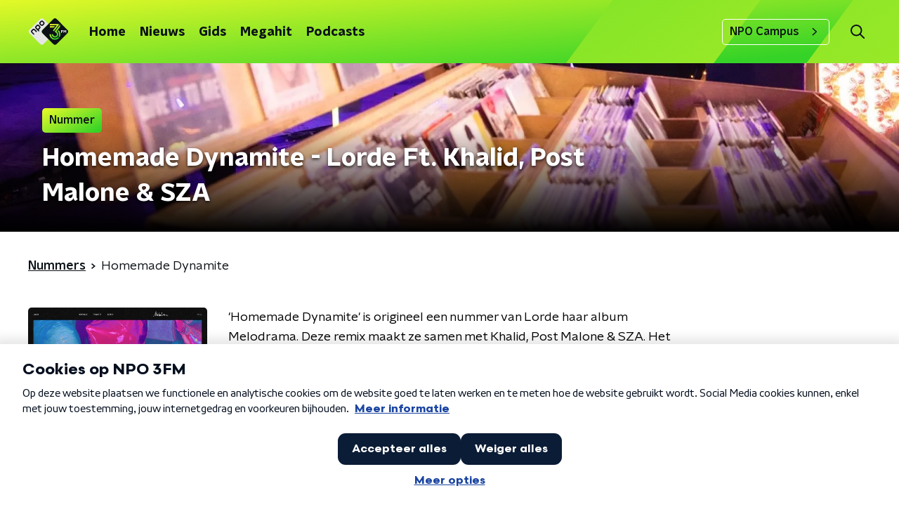

--- FILE ---
content_type: application/javascript
request_url: https://www.npo3fm.nl/_next/static/chunks/66.6e14437a7589b581.js
body_size: 4472
content:
"use strict";(self.webpackChunk_N_E=self.webpackChunk_N_E||[]).push([[66],{74423:function(n,r,e){e.d(r,{Z:function(){return l}});var t=e(92228),o=e(50930),i=e(52322),c=e(35505),u=e(23246);function a(){var n=(0,t.Z)(["\n  --font-size: 0.6875rem;\n\n  color: ",";\n  font-family: ",";\n  font-size: var(--font-size);\n  font-weight: ",";\n  opacity: 0.6;\n  overflow: hidden;\n  text-overflow: ellipsis;\n  white-space: nowrap;\n  line-height: 1.2;\n\n  @media (min-width: ","px) {\n    --font-size: 0.8125rem;\n  }\n"]);return a=function(){return n},n}var f=c.ZP.span.withConfig({componentId:"sc-6748493c-0"})(a(),(function(n){return"promotion"===n.$type?"var(--promotion-title-color)":"var(--broadcasters-color)"}),(function(n){return n.theme.textFontFamily}),(function(n){return n.theme.textFontWeight}),u.J7.M),l=function(n){var r=n.broadcasters,e=n.type,t=function(n){var r=n.filter((function(n){return"NPO"!==n.name}));return 0===r.length||r.length>2?null:(0,o.Z)(new Set(r.map((function(n){return n.name})))).join("/")}(r);return(0,i.jsx)(f,{$type:e,children:t})}},93585:function(n,r,e){e.d(r,{Z:function(){return j}});var t=e(70865),o=e(96670),i=e(26297),c=e(92228),u=e(52322),a=e(35505);function f(){var n=(0,c.Z)([""]);return f=function(){return n},n}var l=a.ZP.svg.withConfig({componentId:"sc-3d9d5960-0"})(f()),d=function(n){var r=n.color,e=n.size,c=void 0===e?50:e,a=(0,i.Z)(n,["color","size"]);return(0,u.jsxs)(l,(0,o.Z)((0,t.Z)({height:"".concat(c/(47/38),"px"),viewBox:"0 0 47 38",width:"".concat(c,"px"),xmlns:"http://www.w3.org/2000/svg"},a),{children:[(0,u.jsx)("title",{children:"audio fragment"}),(0,u.jsx)("path",{d:"M10.114 14.198H8.329c-.657 0-1.19.53-1.19 1.183v7.099c0 .653.533 1.183 1.19 1.183h1.785c.657 0 1.19-.53 1.19-1.183v-7.099c0-.653-.533-1.183-1.19-1.183zm-7.14 2.366H1.19c-.657 0-1.19.53-1.19 1.183v2.367c0 .653.533 1.183 1.19 1.183h1.785c.657 0 1.19-.53 1.19-1.183v-2.367c0-.653-.533-1.183-1.19-1.183zM17.255 7.1h-1.786c-.657 0-1.19.53-1.19 1.183V29.58c0 .653.533 1.183 1.19 1.183h1.785c.657 0 1.19-.53 1.19-1.183V8.282c0-.653-.533-1.183-1.19-1.183zm28.556 9.465h-1.785c-.657 0-1.19.53-1.19 1.183v2.367c0 .653.533 1.183 1.19 1.183h1.785c.657 0 1.19-.53 1.19-1.183v-2.367c0-.653-.533-1.183-1.19-1.183zM38.67 4.733h-1.784c-.657 0-1.19.53-1.19 1.183v26.03c0 .653.533 1.182 1.19 1.182h1.785c.657 0 1.19-.53 1.19-1.183V5.915c0-.653-.533-1.182-1.19-1.182zm-7.138 4.732h-1.785c-.657 0-1.19.53-1.19 1.183v16.565c0 .653.533 1.183 1.19 1.183h1.785c.657 0 1.19-.53 1.19-1.183V10.648c0-.653-.533-1.183-1.19-1.183zM24.392 0h-1.784c-.658 0-1.19.53-1.19 1.183v35.495c0 .653.532 1.183 1.19 1.183h1.784c.658 0 1.19-.53 1.19-1.183V1.183C25.582.53 25.05 0 24.392 0z",fill:r,fillRule:"nonzero"})]}))},s=e(23246);function h(){var n=(0,c.Z)(["\n        padding: 3px;\n        left: 5px;\n        top: 5px;\n      "]);return h=function(){return n},n}function p(){var n=(0,c.Z)(["\n      ","\n    "]);return p=function(){return n},n}function g(){var n=(0,c.Z)(["\n        padding: 5px;\n        left: 15px;\n        top: 15px;\n      "]);return g=function(){return n},n}function x(){var n=(0,c.Z)(["\n      ","\n    "]);return x=function(){return n},n}function v(){var n=(0,c.Z)(["\n  position: absolute;\n  left: 10px;\n  top: 10px;\n  padding: 5px;\n  background-color: rgba(0, 0, 0, 0.5);\n  border-radius: ",";\n  z-index: 1;\n\n  ","\n\n  ","\n"]);return v=function(){return n},n}function w(){var n=(0,c.Z)(["\n  display: block;\n"]);return w=function(){return n},n}var Z=a.ZP.div.withConfig({componentId:"sc-86140676-0"})(v(),(function(n){return n.theme.defaultBorderRadius}),(function(n){return"smaller"===n.sizeType&&(0,a.iv)(p(),s.dW.M(h()))}),(function(n){return"larger"===n.sizeType&&(0,a.iv)(x(),s.wO.M(g()))})),m=(0,a.ZP)(d).withConfig({componentId:"sc-86140676-1"})(w()),j=function(n){var r=n.sizeType,e=void 0===r?"default":r,c=(0,i.Z)(n,["sizeType"]),a=22;return"larger"===e&&(a=26),"smaller"===e&&(a=18),(0,u.jsx)(Z,(0,o.Z)((0,t.Z)({},c),{sizeType:e,children:(0,u.jsx)(m,{color:"#fff",size:a})}))}},34725:function(n,r,e){var t=e(70865),o=e(96670),i=e(26297),c=e(92228),u=e(52322),a=e(35505),f=e(34879),l=e(23246);function d(){var n=(0,c.Z)(["\n        padding: 5px 8px;\n        left: 15px;\n        top: 15px;\n      "]);return d=function(){return n},n}function s(){var n=(0,c.Z)(["\n      ","\n    "]);return s=function(){return n},n}function h(){var n=(0,c.Z)(["\n  position: absolute;\n  left: 10px;\n  top: 10px;\n  padding: 5px 8px;\n  background-color: rgba(0, 0, 0, 0.5);\n  border-radius: ",";\n  z-index: 1;\n\n  ","\n"]);return h=function(){return n},n}function p(){var n=(0,c.Z)(["\n  display: block;\n"]);return p=function(){return n},n}var g=a.ZP.div.withConfig({componentId:"sc-3c9850e9-0"})(h(),(function(n){return n.theme.defaultBorderRadius}),(function(n){return"larger"===n.sizeType&&(0,a.iv)(s(),l.wO.M(d()))})),x=(0,a.ZP)(f.Z).withConfig({componentId:"sc-3c9850e9-1"})(p());r.Z=function(n){var r=n.sizeType,e=void 0===r?"default":r,c=(0,i.Z)(n,["sizeType"]),a=22;return"larger"===e&&(a=26),"smaller"===e&&(a=18),(0,u.jsx)(g,(0,o.Z)((0,t.Z)({},c),{sizeType:e,children:(0,u.jsx)(x,{color:"#fff",size:a})}))}},40099:function(n,r,e){e.d(r,{Z:function(){return f}});var t=e(70865),o=e(26297),i=e(52322),c=e(39097),u=e.n(c),a=function(n){return n.startsWith("/")?n:n.startsWith("https://www.npo3fm.nl")?n.replace("https://www.npo3fm.nl",""):null},f=function(n){var r=n.as,e=n.href,c=n.lazyLoadingRef,f=n.locale,l=n.passHref,d=void 0===l||l,s=n.prefetch,h=n.replace,p=n.scroll,g=n.shallow,x=(0,o.Z)(n,["as","href","lazyLoadingRef","locale","passHref","prefetch","replace","scroll","shallow"]),v=a(e);return v?(0,i.jsx)(u(),{as:r,href:v,locale:f,passHref:d,prefetch:s,replace:h,scroll:p,shallow:g,children:(0,i.jsx)("a",(0,t.Z)({ref:c},x))}):(0,i.jsx)("a",(0,t.Z)({href:e,ref:c,rel:"noreferrer noopener"},x))}},60066:function(n,r,e){e.r(r),e.d(r,{default:function(){return Y}});var t=e(92228),o=e(52322),i=e(35505),c=e(74423),u=e(93585),a=e(34419),f=e(34725),l=e(40099),d=e(2998),s=e(25237),h=e.n(s)()((function(){return e.e(7247).then(e.bind(e,87247))}),{ssr:!0}),p=e(23246),g=e(66493),x=e(19713);function v(){var n=(0,t.Z)(["\n  position: relative;\n"]);return v=function(){return n},n}function w(){var n=(0,t.Z)(["\n    box-shadow: 0 2px 4px rgba(0, 0, 0, 0.25);\n  "]);return w=function(){return n},n}function Z(){var n=(0,t.Z)(["\n    width: 100%;\n    height: auto;\n  "]);return Z=function(){return n},n}function m(){var n=(0,t.Z)(["\n  width: 128px;\n  height: 96px;\n  vertical-align: middle;\n  border-radius: ",";\n  transition: box-shadow 200ms ease;\n\n  ","\n\n  ","\n"]);return m=function(){return n},n}function j(){var n=(0,t.Z)(["\n    justify-content: flex-start;\n    border-radius: ",";\n  "]);return j=function(){return n},n}function A(){var n=(0,t.Z)(["\n  height: 100%;\n  width: 100%;\n  display: flex;\n  flex-direction: column;\n  justify-content: center;\n  border-radius: ",";\n\n  ","\n"]);return A=function(){return n},n}function M(){var n=(0,t.Z)(["\n    padding: ",";\n    margin: 12px 0 0 0;\n  "]);return M=function(){return n},n}function b(){var n=(0,t.Z)(["\n  margin: 0 2px 0 15px;\n\n  ","\n"]);return b=function(){return n},n}function y(){var n=(0,t.Z)(["\n  --font-size: 0.875rem;\n  --padding: 0;\n\n  -webkit-box-orient: vertical;\n  color: ",";\n  display: -webkit-box;\n  font-size: var(--font-size);\n  font-weight: ",";\n  -webkit-line-clamp: 3;\n  line-height: 1.3;\n  margin: 0;\n  overflow: hidden;\n  padding: var(--padding);\n  transition: all 200ms ease;\n\n  @media (min-width: ","px) {\n    --font-size: 1.125rem;\n  }\n\n  @media (min-width: ","px) {\n    --padding: 2px 0;\n  }\n"]);return y=function(){return n},n}function z(){var n=(0,t.Z)(["\n    flex-direction: column;\n    align-items: flex-start;\n    height: 345px;\n    width: 280px;\n  "]);return z=function(){return n},n}function H(){var n=(0,t.Z)(["\n  background-color: ",";\n  display: flex;\n  flex-direction: row;\n  align-items: center;\n  margin-bottom: 20px;\n  height: 96px;\n  text-decoration: none;\n\n  ",";\n\n  @media (hover: hover) {\n    &:hover {\n      cursor: pointer;\n\n      "," {\n        color: ",";\n      }\n\n      "," {\n        box-shadow: ",";\n      }\n    }\n  }\n"]);return H=function(){return n},n}var I=i.ZP.div.withConfig({componentId:"sc-f14c36c2-0"})(v()),C=(0,i.ZP)(a.Z).withConfig({componentId:"sc-f14c36c2-1"})(m(),(function(n){return n.theme.defaultBorderRadius}),p.wO.M(w()),p.wO.L(Z())),G=i.ZP.div.withConfig({componentId:"sc-f14c36c2-2"})(A(),(function(n){var r=n.theme.defaultBorderRadius;return"0 ".concat(r," ").concat(r," 0")}),p.wO.L(j(),(function(n){var r=n.theme.defaultBorderRadius;return"0 0 ".concat(r," ").concat(r)}))),B=i.ZP.div.withConfig({componentId:"sc-f14c36c2-3"})(b(),p.wO.L(M(),["funx"].includes(g.o)?"0 18px 18px":"0")),D=i.ZP.span.withConfig({componentId:"sc-f14c36c2-4"})(y(),(function(n){var r=n.color,e=n.theme;return["funx"].includes(g.o)?e.textOnDarkColor:r}),(function(n){return n.theme.semiboldFontWeight}),p.J7.M,p.J7.L),P=(0,i.ZP)(l.Z).withConfig({componentId:"sc-f14c36c2-5"})(H(),(function(n){var r=n.theme;return["funx"].includes(g.o)?r.mainAccentColorDark:"initial"}),p.wO.L(z()),D,(function(n){var r=n.$textHoverColor,e=n.theme;return["funx"].includes(g.o)?e.secondaryAccentColor:r}),C,["funx"].includes(g.o)?"0":"0 2px 8px rgba(0, 0, 0, 0.6)"),Y=(0,i.Zz)((function(n){var r=n.broadcasters,e=n.category,t=n.categoryTheme,i=n.imageUrl,l=n.openInNewWindow,s=void 0!==l&&l,p=n.theme,v=n.title,w=n.type,Z=n.url,m=(0,d.t8)().state,j=m.cardCategoryBackground,A=m.cardCategoryTextColor,M=m.cardCategoryTextTransform,b=m.hoverTextColor,y=m.textColor,z=(0,x.F)(p,t),H="radio1"===g.o;return(0,o.jsxs)(P,{$textHoverColor:b,href:Z,target:s?"_blank":"_self",children:[(0,o.jsxs)(I,{children:["audioArticle"===w&&(0,o.jsx)(u.Z,{}),"videoArticle"===w&&(0,o.jsx)(f.Z,{}),(0,o.jsx)(C,{alt:v,imageSize:a.l.NEWS_ITEM,imageUrl:i||"[data-uri]"})]}),(0,o.jsx)(G,{children:(0,o.jsxs)(B,{children:[(0,o.jsxs)(h,{background:(null===z||void 0===z?void 0:z.background)||j||"none",textColor:(null===z||void 0===z?void 0:z.textColor)||A,textTransform:M,children:[e,r&&H&&(0,o.jsx)(c.Z,{broadcasters:r,type:w})]}),(0,o.jsx)(D,{color:y,children:v})]})})]})}))},34879:function(n,r,e){var t=e(70865),o=e(96670),i=e(26297),c=e(92228),u=e(52322);function a(){var n=(0,c.Z)([""]);return a=function(){return n},n}var f=e(35505).ZP.svg.withConfig({componentId:"sc-ab758287-0"})(a());r.Z=function(n){var r=n.color,e=n.size,c=(0,i.Z)(n,["color","size"]),a=(0,t.Z)({},c,e?{height:"".concat(e,"px"),width:"".concat(e,"px")}:{});return(0,u.jsx)(f,(0,o.Z)((0,t.Z)({preserveAspectRatio:"none",viewBox:"0 0 55 55",xmlns:"http://www.w3.org/2000/svg"},a),{children:(0,u.jsx)("g",{fill:"none",fillRule:"evenodd",stroke:"none",strokeWidth:"1",children:(0,u.jsx)("path",{d:"M27.5,0 C12.375,0 0,12.375 0,27.5 C0,42.625 12.375,55 27.5,55 C42.625,55 55,42.625 55,27.5 C55,12.375 42.625,0 27.5,0 Z M22,39.875 L22,15.125 L38.5,27.5 L22,39.875 Z",fill:r,fillRule:"nonzero"})})}))}},19713:function(n,r,e){e.d(r,{C:function(){return t},F:function(){return o}});var t=function(n){switch(n){case"primaryColor":return"mainAccent";case"secondaryColor":return"secondaryAccent";default:return"default"}},o=function(n,r){var e;return null===(e=n.articleCategoryColors)||void 0===e?void 0:e[r]}}}]);